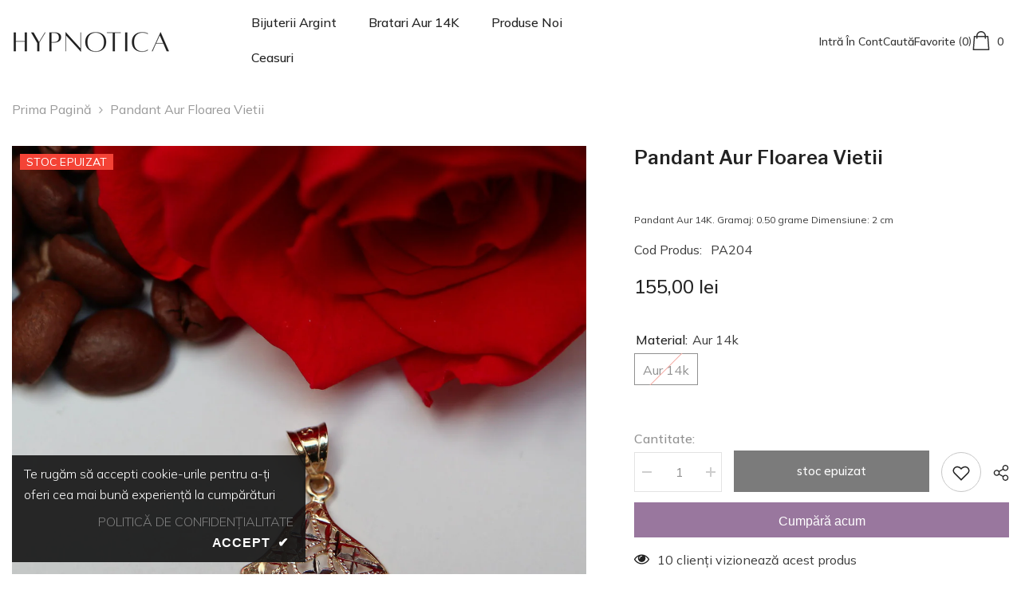

--- FILE ---
content_type: text/html; charset=utf-8
request_url: https://hypnotica.ro/products/pandant-aur-floarea-vietii-1538?variant=44058452918574&section_id=template--19524146987344__main
body_size: 12131
content:
<div id="shopify-section-template--19524146987344__main" class="shopify-section"><link href="//hypnotica.ro/cdn/shop/t/5/assets/component-product.css?v=37595608579944501991692994113" rel="stylesheet" type="text/css" media="all" />
<link href="//hypnotica.ro/cdn/shop/t/5/assets/component-review.css?v=100129706126506303331692994114" rel="stylesheet" type="text/css" media="all" />
<link href="//hypnotica.ro/cdn/shop/t/5/assets/component-price.css?v=139205013722916111901692994113" rel="stylesheet" type="text/css" media="all" />
<link href="//hypnotica.ro/cdn/shop/t/5/assets/component-badge.css?v=20633729062276667811692994111" rel="stylesheet" type="text/css" media="all" />
<link href="//hypnotica.ro/cdn/shop/t/5/assets/component-rte.css?v=74468535300400368301692994114" rel="stylesheet" type="text/css" media="all" />
<link href="//hypnotica.ro/cdn/shop/t/5/assets/component-share.css?v=38383599121620234941692994114" rel="stylesheet" type="text/css" media="all" />
<link href="//hypnotica.ro/cdn/shop/t/5/assets/component-tab.css?v=57604492746316682781692994114" rel="stylesheet" type="text/css" media="all" />
<link href="//hypnotica.ro/cdn/shop/t/5/assets/component-product-form.css?v=140087122189431595481692994113" rel="stylesheet" type="text/css" media="all" />
<link href="//hypnotica.ro/cdn/shop/t/5/assets/component-grid.css?v=14116691739327510611692994112" rel="stylesheet" type="text/css" media="all" />




    <style type="text/css">
    #ProductSection-template--19524146987344__main .productView-thumbnail .productView-thumbnail-link:after{
        padding-bottom: 148%;
    }

    #ProductSection-template--19524146987344__main .cursor-wrapper .counter {
        color: #191919;
    }

    #ProductSection-template--19524146987344__main .cursor-wrapper .counter #count-image:before {
        background-color: #191919;
    }

    #ProductSection-template--19524146987344__main .custom-cursor__inner .arrow:before,
    #ProductSection-template--19524146987344__main .custom-cursor__inner .arrow:after {
        background-color: #000000;
    }

    #ProductSection-template--19524146987344__main .tabs-contents .toggleLink,
    #ProductSection-template--19524146987344__main .tabs .tab .tab-title {
        font-size: 18px;
        font-weight: 600;
        text-transform: none;
        padding-top: 15px;
        padding-bottom: 15px;
    }

    

    

    @media (max-width: 550px) {
        #ProductSection-template--19524146987344__main .tabs-contents .toggleLink,
        #ProductSection-template--19524146987344__main .tabs .tab .tab-title {
            font-size: 16px;
        }
    }

    @media (max-width: 767px) {
        #ProductSection-template--19524146987344__main {
            padding-top: 0px;
            padding-bottom: 0px;
        }
    }

    @media (min-width: 1025px) {
        
    }

    @media (min-width: 768px) and (max-width: 1199px) {
        #ProductSection-template--19524146987344__main {
            padding-top: 0px;
            padding-bottom: 0px;
        }
    }

    @media (min-width: 1200px) {
        #ProductSection-template--19524146987344__main {
            padding-top: 0px;
            padding-bottom: 0px;
        }
    }
</style>
<script>
    window.product_inven_array_7995188445486 = {
        
            '44058452918574': '0',
        
    };

    window.selling_array_7995188445486 = {
        
            '44058452918574': 'deny',
        
    };

    window.subtotal = {
        show: false,
        style: 1,
        text: `Finalizare - [value]`
    };
  
    window.variant_image_group = true;
  
</script><link rel="stylesheet" href="//hypnotica.ro/cdn/shop/t/5/assets/component-fancybox.css?v=162524859697928915511692994112" media="print" onload="this.media='all'">
    <noscript><link href="//hypnotica.ro/cdn/shop/t/5/assets/component-fancybox.css?v=162524859697928915511692994112" rel="stylesheet" type="text/css" media="all" /></noscript><div class="product-details product-default" data-section-id="template--19524146987344__main" data-section-type="product" id="ProductSection-template--19524146987344__main" data-has-combo="false" data-image-opo>
    
<div class="productView-moreItem moreItem-breadcrumb "
            style="--spacing-top: 10px;
            --spacing-bottom: 20px;
            --spacing-top-mb: 0px;
            --spacing-bottom-mb: 0px;
            --breadcrumb-bg:rgba(0,0,0,0);
            --breadcrumb-mb-bg: #f6f6f6;
            "
        >
            
                <div class="breadcrumb-bg">
            
                <div class="container">
                    

<link href="//hypnotica.ro/cdn/shop/t/5/assets/component-breadcrumb.css?v=27908482502108923081692994111" rel="stylesheet" type="text/css" media="all" /><breadcrumb-component class="breadcrumb-container style--line_clamp_1">
        <nav class="breadcrumb breadcrumb-left" role="navigation" aria-label="breadcrumbs">
        <a class="link home-link" href="/">Prima Pagină</a><span class="separate" aria-hidden="true"><svg xmlns="http://www.w3.org/2000/svg" viewBox="0 0 24 24"><path d="M 7.75 1.34375 L 6.25 2.65625 L 14.65625 12 L 6.25 21.34375 L 7.75 22.65625 L 16.75 12.65625 L 17.34375 12 L 16.75 11.34375 Z"></path></svg></span>
                <span>Pandant Aur Floarea Vietii</span><span class="observe-element" style="width: 1px; height: 1px; background: transparent; display: inline-block; flex-shrink: 0;"></span>
        </nav>
    </breadcrumb-component>
    <script type="text/javascript">
        if (typeof breadcrumbComponentDeclare == 'undefiend') {
            class BreadcrumbComponent extends HTMLElement {
                constructor() {
                    super();
                }

                connectedCallback() {
                    this.firstLink = this.querySelector('.link.home-link')
                    this.lastLink = this.querySelector('.observe-element')
                    this.classList.add('initialized');
                    this.initObservers();
                }

                static createHandler(position = 'first', breadcrumb = null) {
                    const handler = (entries, observer) => {
                        entries.forEach(entry => {
                            if (breadcrumb == null) return observer.disconnect();
                            if (entry.isIntersecting ) {
                                breadcrumb.classList.add(`disable-${position}`);
                            } else {
                                breadcrumb.classList.remove(`disable-${position}`);
                            }
                        })
                    }
                    return handler;
                }

                initObservers() {
                    const scrollToFirstHandler = BreadcrumbComponent.createHandler('first', this);
                    const scrollToLastHandler = BreadcrumbComponent.createHandler('last', this);
                    
                    this.scrollToFirstObserver = new IntersectionObserver(scrollToFirstHandler, { threshold: 1 });
                    this.scrollToLastObserver = new IntersectionObserver(scrollToLastHandler, { threshold: 0.6 });

                    this.scrollToFirstObserver.observe(this.firstLink);
                    this.scrollToLastObserver.observe(this.lastLink);
                }
            }   

            window.addEventListener('load', () => {
                customElements.define('breadcrumb-component', BreadcrumbComponent);
            })

            var breadcrumbComponentDeclare = BreadcrumbComponent;
        }
    </script>
                </div>
            
                </div>
            
        </div>
    
    <div class="container productView-container">
        <div class="productView halo-productView layout-3 positionMainImage--left productView-sticky" data-product-handle="pandant-aur-floarea-vietii-1538"><div class="productView-top">
                    <div class="halo-productView-left productView-images clearfix" data-image-gallery><div class="cursor-wrapper handleMouseLeave">
                                <div class="custom-cursor custom-cursor__outer">
                                    <div class="custom-cursor custom-cursor__inner">
                                        <span class="arrow arrow-bar fadeIn"></span>
                                    </div>
                                </div>
                            </div><div class="productView-images-wrapper" data-video-popup>
                            <div class="productView-image-wrapper"><div class="productView-badge badge-left halo-productBadges halo-productBadges--left date-101165484 date1-1170" data-new-badge-number="100"><span class="badge sold-out-badge" aria-hidden="true">
                Stoc Epuizat
            </span></div>
<div class="productView-nav style-1 image-fit-unset" 
                                    data-image-gallery-main
                                    data-arrows-desk="false"
                                    data-arrows-mobi="true"
                                    data-counter-mobi="true"
                                    data-media-count="1"
                                ><div class="productView-image productView-image-portrait filter-pandant-aur-floarea-vietii fit-unset" data-index="1">
                                                    <div class="productView-img-container product-single__media" data-media-id="32201363161390"
                                                        
                                                    >
                                                        <div 
                                                            class="media" 
                                                             
                                                             data-fancybox="images" href="//hypnotica.ro/cdn/shop/products/pandant-aur-floarea-vietii_3702_dc923379-407b-4c14-9f93-fc67be0fbaa5.jpg?v=1668586867" 
                                                        >
                                                            <img id="product-featured-image-32201363161390"
                                                                srcset="//hypnotica.ro/cdn/shop/products/pandant-aur-floarea-vietii_3702_dc923379-407b-4c14-9f93-fc67be0fbaa5.jpg?v=1668586867"
                                                                src="//hypnotica.ro/cdn/shop/products/pandant-aur-floarea-vietii_3702_dc923379-407b-4c14-9f93-fc67be0fbaa5.jpg?v=1668586867"
                                                                alt=""
                                                                sizes="(min-width: 2000px) 1500px, (min-width: 1200px) 1200px, (min-width: 768px) calc((100vw - 30px) / 2), calc(100vw - 20px)"
width="1211"
height="1280"
                                                                data-sizes="auto"
                                                                data-main-image
                                                                data-index="1"
                                                                data-cursor-image
                                                                
                                                            /></div>
                                                    </div>
                                                </div></div><div class="productView-videoPopup"></div><div class="productView-iconZoom">
                                        <svg  class="icon icon-zoom-1" xmlns="http://www.w3.org/2000/svg" aria-hidden="true" focusable="false" role="presentation" viewBox="0 0 448 512"><path d="M416 176V86.63L246.6 256L416 425.4V336c0-8.844 7.156-16 16-16s16 7.156 16 16v128c0 8.844-7.156 16-16 16h-128c-8.844 0-16-7.156-16-16s7.156-16 16-16h89.38L224 278.6L54.63 448H144C152.8 448 160 455.2 160 464S152.8 480 144 480h-128C7.156 480 0 472.8 0 464v-128C0 327.2 7.156 320 16 320S32 327.2 32 336v89.38L201.4 256L32 86.63V176C32 184.8 24.84 192 16 192S0 184.8 0 176v-128C0 39.16 7.156 32 16 32h128C152.8 32 160 39.16 160 48S152.8 64 144 64H54.63L224 233.4L393.4 64H304C295.2 64 288 56.84 288 48S295.2 32 304 32h128C440.8 32 448 39.16 448 48v128C448 184.8 440.8 192 432 192S416 184.8 416 176z"></path></svg>
                                    </div></div><div class="productView-thumbnail-wrapper">
                                    <div class="productView-for clearfix" data-max-thumbnail-to-show="4"><div class="productView-thumbnail filter-pandant-aur-floarea-vietii" data-media-id="template--19524146987344__main-32201363161390">
                                                        <div class="productView-thumbnail-link" data-image="//hypnotica.ro/cdn/shop/products/pandant-aur-floarea-vietii_3702_dc923379-407b-4c14-9f93-fc67be0fbaa5_large.jpg?v=1668586867">
                                                            <img srcset="//hypnotica.ro/cdn/shop/products/pandant-aur-floarea-vietii_3702_dc923379-407b-4c14-9f93-fc67be0fbaa5_medium.jpg?v=1668586867" src="//hypnotica.ro/cdn/shop/products/pandant-aur-floarea-vietii_3702_dc923379-407b-4c14-9f93-fc67be0fbaa5_medium.jpg?v=1668586867" alt="Pandant Aur Floarea Vietii"  /></div>
                                                    </div></div>
                                </div></div>
                    </div>
                    <div class="halo-productView-right productView-details clearfix">
                        <div class="productView-product clearfix"><div class="productView-moreItem"
                                            style="--spacing-top: 0px;
                                            --spacing-bottom: 10px"
                                        >
                                            <h1 class="productView-title" style="--color-title: #232323;--fontsize-text: 24px;--fontsize-mb-text: 20px;"><span>Pandant Aur Floarea Vietii</span></h1>
                                        </div><div class="productView-moreItem"
                                                style="--spacing-top: 0px;
                                                --spacing-bottom: 14px;
                                                --color-text-sold-in: #561d5e"
                                            >
                                                <div class="productView-meta clearfix"><div class="productView-rating halo-productReview">
    <span class="shopify-product-reviews-badge" data-id="7995188445486"></span>
</div>
<div class="productView-soldProduct soldout" data-sold-out-product data-item="3,5,6,7,8,10,12,15" data-hours="10,15,16,17,18,20,25,35" style="display: none;">
    <svg class="icon icon-fire-2" viewBox="0 0 384 512"><path d="M216 23.858c0-23.802-30.653-32.765-44.149-13.038C48 191.851 224 200 224 288c0 35.629-29.114 64.458-64.85 63.994C123.98 351.538 96 322.22 96 287.046v-85.51c0-21.703-26.471-32.225-41.432-16.504C27.801 213.158 0 261.332 0 320c0 105.869 86.131 192 192 192s192-86.131 192-192c0-170.29-168-193.003-168-296.142z"></path></svg>
    <span class="text">
        <span data-sold-out-number>2</span>
        vândute în ultimele
        <span data-sold-out-hours>8</span>
        ore
    </span>
</div>
</div>
                                            </div><div class="productView-moreItem"
                                            style="--spacing-top: 0px;
                                            --spacing-bottom: 12px"
                                        >
                                            <div class="productView-desc halo-text-format" 
        style="--color-text: #3c3c3c;
        --fontsize-text: 12px"
    >
         Pandant Aur 14K.  Gramaj: 0.50 grame Dimensiune: 2 cm
    </div>
                                        </div><div class="productView-moreItem"
                                                style="--spacing-top: 0px;
                                                --spacing-bottom: 18px"
                                            >
                                                <div class="productView-info" style="--color-border: #e6e6e6"><div class="productView-info-item" data-sku >
            <span class="productView-info-name">
                Cod Produs:
            </span>
            <span class="productView-info-value">PA204</span>
        </div></div>
                                            </div>
                                        <div class="productView-moreItem"
                                            style="--spacing-top: 0px;
                                            --spacing-bottom: 17px;
                                            --fontsize-text: 24px"
                                        >
                                            
                                                <div class="productView-price no-js-hidden clearfix" id="product-price-7995188445486"><div class="price price--medium price--sold-out ">
    <dl><div class="price__regular"><dd class="price__last"><span class="price-item price-item--regular">155,00 lei</span></dd>
        </div>
        <div class="price__sale"><dd class="price__compare"><s class="price-item price-item--regular"></s></dd><dd class="price__last"><span class="price-item price-item--sale">155,00 lei</span></dd></div>
        <small class="unit-price caption hidden">
            <dt class="visually-hidden">Preț unitar</dt>
            <dd class="price__last"><span></span><span aria-hidden="true">/</span><span class="visually-hidden">&nbsp;pe&nbsp;</span><span></span></dd>
        </small>
    </dl>
</div>
</div>
                                            
                                        </div>
                                            <div class="productView-moreItem"
    style="--spacing-top: 0px;
    --spacing-bottom: 8px"
>
    <div class="productView-hotStock style-2 is-hide" data-hot-stock="20" data-current-inventory="0"><span class="hotStock-text">
                Grăbește-te! Doar 0 rămas(e) în stoc
            </span>
            <div class="hotStock-progress">
                <span class="hotStock-progress-item"></span>
            </div></div>
</div>

                                        

                                            <div class="productView-moreItem"
                                                style="--spacing-top: 0px;
                                                --spacing-bottom: 0px"
                                            >
                                                <div class="productView-options" style="--color-border: #e6e6e6"><div class="productView-variants halo-productOptions" id="product-option-7995188445486"  data-type="button"><variant-radios class="no-js-hidden product-option has-default" data-product="7995188445486" data-section="template--19524146987344__main" data-url="/products/pandant-aur-floarea-vietii-1538"><fieldset class="js product-form__input clearfix" data-product-attribute="set-rectangle" data-option-index="0">
                            <legend class="form__label">
                                Material:
                                <span data-header-option>
                                    Aur 14k
                                </span>
                            </legend><input class="product-form__radio" type="radio" id="option-7995188445486-Material-0"
                                        name="Material"
                                        value="Aur 14k"
                                        checked
                                        
                                        data-variant-id="44058452918574"
                                    ><label class="product-form__label soldout" for="option-7995188445486-Material-0" data-variant-id="44058452918574">
                                            <span class="text">Aur 14k</span>
                                        </label></fieldset><script type="application/json">
                        [{"id":44058452918574,"title":"Aur 14k","option1":"Aur 14k","option2":null,"option3":null,"sku":"PA204","requires_shipping":true,"taxable":true,"featured_image":null,"available":false,"name":"Pandant Aur Floarea Vietii - Aur 14k","public_title":"Aur 14k","options":["Aur 14k"],"price":15500,"weight":0,"compare_at_price":null,"inventory_management":"shopify","barcode":null,"requires_selling_plan":false,"selling_plan_allocations":[]}]
                    </script>
                </variant-radios></div>
        <noscript>
            <div class="product-form__input">
                <label class="form__label" for="Variants-template--19524146987344__main">
                    Variante de produs
                </label>
                <div class="select">
                <select name="id" id="Variants-template--19524146987344__main" class="select__select" form="product-form"><option
                            selected="selected"
                            disabled
                            value="44058452918574"
                        >
                            Aur 14k
 - Stoc Epuizat
                            - 155,00 lei
                        </option></select>
            </div>
          </div>
        </noscript></div>
                                            </div>
                                        
<div class="productView-moreItem"
                                            style="--spacing-top: 0px;
                                            --spacing-bottom: 12px"
                                        >
                                            
                                        </div>


                                            <div class="productView-moreItem"
                                                style="--spacing-top: 0px;
                                                --spacing-bottom: 22px"
                                            >
                                                <div class="productView-perks"></div>
                                            </div>
                                        

                                            <div class="productView-moreItem"
                                                style="--spacing-top: 0px;
                                                --spacing-bottom: 15px"
                                            >
                                                <div class="productView-buttons"><form method="post" action="/cart/add" id="product-form-installment-7995188445486" accept-charset="UTF-8" class="installment caption-large" enctype="multipart/form-data"><input type="hidden" name="form_type" value="product" /><input type="hidden" name="utf8" value="✓" /><input type="hidden" name="id" value="44058452918574">
        
<input type="hidden" name="product-id" value="7995188445486" /><input type="hidden" name="section-id" value="template--19524146987344__main" /></form><product-form class="productView-form product-form"><form method="post" action="/cart/add" id="product-form-7995188445486" accept-charset="UTF-8" class="form" enctype="multipart/form-data" novalidate="novalidate" data-type="add-to-cart-form"><input type="hidden" name="form_type" value="product" /><input type="hidden" name="utf8" value="✓" /><div class="productView-group"><div class="pvGroup-row"><quantity-input class="productView-quantity quantity__group quantity__group--1 quantity__style--1 clearfix">
	    <label class="form-label quantity__label" for="quantity-7995188445486">
	        Cantitate:
	    </label>
	    <div class="quantity__container">
		    <button type="button" name="minus" class="minus btn-quantity">
		    	<span class="visually-hidden">Reduceți cantitatea pentru Pandant Aur Floarea Vietii</span>
		    </button>
		    <input class="form-input quantity__input" type="number" name="quantity" min="1" value="1" inputmode="numeric" pattern="[0-9]*" id="quantity-7995188445486" data-product="7995188445486" data-price="15500">
		    <button type="button" name="plus" class="plus btn-quantity">
		    	<span class="visually-hidden">Creșteți cantitatea pentru Pandant Aur Floarea Vietii</span>
		    </button>
	    </div>
	</quantity-input>
<div class="productView-groupTop">
                        <div class="productView-action" style="--atc-color: #ffffff;--atc-bg-color: #232323;--atc-border-color: #232323;--atc-color-hover: #232323;--atc-bg-color-hover: #ffffff;--atc-border-color-hover: #232323">
                            <input type="hidden" name="id" value="44058452918574">
                            <div class="product-form__buttons"><button type="submit" name="add" data-btn-addToCart class="product-form__submit button" id="product-add-to-cart" disabled>Stoc Epuizat</button></div>
                        </div><div class="productView-wishlist clearfix">
                                <a data-wishlist href="#" data-wishlist-handle="pandant-aur-floarea-vietii-1538" data-product-id="7995188445486"><span class="visually-hidden">Adaugă la lista de dorințe</span><svg xmlns="http://www.w3.org/2000/svg" viewBox="0 0 32 32" aria-hidden="true" focusable="false" role="presentation" class="icon icon-wishlist"><path d="M 9.5 5 C 5.363281 5 2 8.402344 2 12.5 C 2 13.929688 2.648438 15.167969 3.25 16.0625 C 3.851563 16.957031 4.46875 17.53125 4.46875 17.53125 L 15.28125 28.375 L 16 29.09375 L 16.71875 28.375 L 27.53125 17.53125 C 27.53125 17.53125 30 15.355469 30 12.5 C 30 8.402344 26.636719 5 22.5 5 C 19.066406 5 16.855469 7.066406 16 7.9375 C 15.144531 7.066406 12.933594 5 9.5 5 Z M 9.5 7 C 12.488281 7 15.25 9.90625 15.25 9.90625 L 16 10.75 L 16.75 9.90625 C 16.75 9.90625 19.511719 7 22.5 7 C 25.542969 7 28 9.496094 28 12.5 C 28 14.042969 26.125 16.125 26.125 16.125 L 16 26.25 L 5.875 16.125 C 5.875 16.125 5.390625 15.660156 4.90625 14.9375 C 4.421875 14.214844 4 13.273438 4 12.5 C 4 9.496094 6.457031 7 9.5 7 Z"/></svg></a>
                            </div><share-button class="share-button halo-socialShare productView-share style-2"><div class="share-content">
            <button class="share-button__button button"><svg class="icon" viewBox="0 0 227.216 227.216"><path d="M175.897,141.476c-13.249,0-25.11,6.044-32.98,15.518l-51.194-29.066c1.592-4.48,2.467-9.297,2.467-14.317c0-5.019-0.875-9.836-2.467-14.316l51.19-29.073c7.869,9.477,19.732,15.523,32.982,15.523c23.634,0,42.862-19.235,42.862-42.879C218.759,19.229,199.531,0,175.897,0C152.26,0,133.03,19.229,133.03,42.865c0,5.02,0.874,9.838,2.467,14.319L84.304,86.258c-7.869-9.472-19.729-15.514-32.975-15.514c-23.64,0-42.873,19.229-42.873,42.866c0,23.636,19.233,42.865,42.873,42.865c13.246,0,25.105-6.042,32.974-15.513l51.194,29.067c-1.593,4.481-2.468,9.3-2.468,14.321c0,23.636,19.23,42.865,42.867,42.865c23.634,0,42.862-19.23,42.862-42.865C218.759,160.71,199.531,141.476,175.897,141.476z M175.897,15c15.363,0,27.862,12.5,27.862,27.865c0,15.373-12.499,27.879-27.862,27.879c-15.366,0-27.867-12.506-27.867-27.879C148.03,27.5,160.531,15,175.897,15z M51.33,141.476c-15.369,0-27.873-12.501-27.873-27.865c0-15.366,12.504-27.866,27.873-27.866c15.363,0,27.861,12.5,27.861,27.866C79.191,128.975,66.692,141.476,51.33,141.476z M175.897,212.216c-15.366,0-27.867-12.501-27.867-27.865c0-15.37,12.501-27.875,27.867-27.875c15.363,0,27.862,12.505,27.862,27.875C203.759,199.715,191.26,212.216,175.897,212.216z"></path></svg> <span>Acțiune</span></button>
            <div class="share-button__fallback">
                <div class="share-header">
                    <h2 class="share-title"><span>Acțiune</span></h2>
                    <button type="button" class="share-button__close" aria-label="Închide"><svg xmlns="http://www.w3.org/2000/svg" viewBox="0 0 48 48" ><path d="M 38.982422 6.9707031 A 2.0002 2.0002 0 0 0 37.585938 7.5859375 L 24 21.171875 L 10.414062 7.5859375 A 2.0002 2.0002 0 0 0 8.9785156 6.9804688 A 2.0002 2.0002 0 0 0 7.5859375 10.414062 L 21.171875 24 L 7.5859375 37.585938 A 2.0002 2.0002 0 1 0 10.414062 40.414062 L 24 26.828125 L 37.585938 40.414062 A 2.0002 2.0002 0 1 0 40.414062 37.585938 L 26.828125 24 L 40.414062 10.414062 A 2.0002 2.0002 0 0 0 38.982422 6.9707031 z"/></svg><span>Închide</span></button>
                </div>
                <div class="wrapper-content">
                    <label class="form-label">Copiază legătură</label>
                    <div class="share-group">
                        <div class="form-field">
                            <input type="text" class="field__input" id="url" value="https://hypnotica.ro/products/pandant-aur-floarea-vietii-1538" placeholder="Legătură" data-url="https://hypnotica.ro/products/pandant-aur-floarea-vietii-1538" onclick="this.select();" readonly>
                            <label class="field__label hiddenLabels" for="url">Legătură</label>
                        </div>
                        <button class="button button--primary button-copy"><svg class="icon icon-clipboard" width="11" height="13" fill="none" xmlns="http://www.w3.org/2000/svg" aria-hidden="true" focusable="false"><path fill-rule="evenodd" clip-rule="evenodd" d="M2 1a1 1 0 011-1h7a1 1 0 011 1v9a1 1 0 01-1 1V1H2zM1 2a1 1 0 00-1 1v9a1 1 0 001 1h7a1 1 0 001-1V3a1 1 0 00-1-1H1zm0 10V3h7v9H1z" fill="currentColor"/></svg>
 Copiază legătură</button>
                    </div>
                    <span id="ShareMessage-7995188445486" class="share-button__message hidden" role="status" aria-hidden="true">Link copiat în clipboard!</span><div class="share_toolbox clearfix"><label class="form-label">Acțiune</label> <ul class="social-share"><li class="social-share__item"><a class="facebook" href="https://www.facebook.com/sharer/sharer.php?u=https://hypnotica.ro/products/pandant-aur-floarea-vietii-1538" title='Facebook' data-no-instant rel="noopener noreferrer nofollow" target="_blank"><svg aria-hidden="true" focusable="false" role="presentation" xmlns="http://www.w3.org/2000/svg" viewBox="0 0 320 512" class="icon icon-facebook"><path d="M279.14 288l14.22-92.66h-88.91v-60.13c0-25.35 12.42-50.06 52.24-50.06h40.42V6.26S260.43 0 225.36 0c-73.22 0-121.08 44.38-121.08 124.72v70.62H22.89V288h81.39v224h100.17V288z"></path></svg></a></li></ul></div></div>
            </div>
        </div></share-button><script src="//hypnotica.ro/cdn/shop/t/5/assets/share.js?v=102144821873164167451692994116" defer="defer"></script>
</div>
                </div><div class="productView-groupBottom"><div class="productView-groupItem">
                            <div class="productView-payment"  id="product-checkout-7995188445486" style="--bin-color: #232323;--bin-bg-color: #ffffff;--bin-border-color: #acacac;--bin-color-hover: #ffffff;--bin-bg-color-hover: #232323;--bin-border-color-hover: #232323"> 
                                <div data-shopify="payment-button" class="shopify-payment-button"> <shopify-accelerated-checkout recommended="null" fallback="{&quot;supports_subs&quot;:true,&quot;supports_def_opts&quot;:true,&quot;name&quot;:&quot;buy_it_now&quot;,&quot;wallet_params&quot;:{}}" access-token="a64c16e1febeec66f711afc54f4614cb" buyer-country="RO" buyer-locale="ro-RO" buyer-currency="RON" variant-params="[{&quot;id&quot;:44058452918574,&quot;requiresShipping&quot;:true}]" shop-id="67182756142" enabled-flags="[&quot;ae0f5bf6&quot;]" disabled > <div class="shopify-payment-button__button" role="button" disabled aria-hidden="true" style="background-color: transparent; border: none"> <div class="shopify-payment-button__skeleton">&nbsp;</div> </div> </shopify-accelerated-checkout> <small id="shopify-buyer-consent" class="hidden" aria-hidden="true" data-consent-type="subscription"> Acest articol reprezintă o achiziție recurentă sau amânată. Continuând, îmi exprim acordul cu <span id="shopify-subscription-policy-button">politica de anulare</span> și vă autorizez să debitați automat metoda mea de plată la prețurile, frecvențele și datele precizate, până când comanda mea este onorată sau o anulez, dacă acest lucru este permis. </small> </div>
                            </div>
                        </div>
                    </div></div><input type="hidden" name="product-id" value="7995188445486" /><input type="hidden" name="section-id" value="template--19524146987344__main" /></form></product-form></div>
                                            </div>
                                        
<div class="productView-moreItem"
                                            style="--spacing-top: 0px;
                                            --spacing-bottom: 22px"
                                        >
                                            <div class="productView-ViewingProduct" data-customer-view="23, 10, 59, 11, 14, 15, 13, 16, 5, 8, 9, 12, 46, 10, , 18" data-customer-view-time="5">
    <svg class="icon" id="icon-eye" viewBox="0 0 511.626 511.626"><g><path d="M505.918,236.117c-26.651-43.587-62.485-78.609-107.497-105.065c-45.015-26.457-92.549-39.687-142.608-39.687 c-50.059,0-97.595,13.225-142.61,39.687C68.187,157.508,32.355,192.53,5.708,236.117C1.903,242.778,0,249.345,0,255.818 c0,6.473,1.903,13.04,5.708,19.699c26.647,43.589,62.479,78.614,107.495,105.064c45.015,26.46,92.551,39.68,142.61,39.68 c50.06,0,97.594-13.176,142.608-39.536c45.012-26.361,80.852-61.432,107.497-105.208c3.806-6.659,5.708-13.223,5.708-19.699 C511.626,249.345,509.724,242.778,505.918,236.117z M194.568,158.03c17.034-17.034,37.447-25.554,61.242-25.554 c3.805,0,7.043,1.336,9.709,3.999c2.662,2.664,4,5.901,4,9.707c0,3.809-1.338,7.044-3.994,9.704 c-2.662,2.667-5.902,3.999-9.708,3.999c-16.368,0-30.362,5.808-41.971,17.416c-11.613,11.615-17.416,25.603-17.416,41.971 c0,3.811-1.336,7.044-3.999,9.71c-2.667,2.668-5.901,3.999-9.707,3.999c-3.809,0-7.044-1.334-9.71-3.999 c-2.667-2.666-3.999-5.903-3.999-9.71C169.015,195.482,177.535,175.065,194.568,158.03z M379.867,349.04 c-38.164,23.12-79.514,34.687-124.054,34.687c-44.539,0-85.889-11.56-124.051-34.687s-69.901-54.2-95.215-93.222 c28.931-44.921,65.19-78.518,108.777-100.783c-11.61,19.792-17.417,41.207-17.417,64.236c0,35.216,12.517,65.329,37.544,90.362 s55.151,37.544,90.362,37.544c35.214,0,65.329-12.518,90.362-37.544s37.545-55.146,37.545-90.362 c0-23.029-5.808-44.447-17.419-64.236c43.585,22.265,79.846,55.865,108.776,100.783C449.767,294.84,418.031,325.913,379.867,349.04 z" /> </g></svg>
    <span class="text">10 clienți vizionează acest produs</span>
</div>
                                        </div><div class="productView-moreItem"
                                            style="--spacing-top: 0px;
                                            --spacing-bottom: 27px"
                                        ><div class="productView-pickUp">
    <link href="//hypnotica.ro/cdn/shop/t/5/assets/component-pickup-availability.css?v=137979704718754141591692994113" rel="stylesheet" type="text/css" media="all" /><pickup-availability class="product__pickup-availabilities no-js-hidden"
        
        data-base-url="https://hypnotica.ro/"
        data-variant-id="44058452918574"
        data-has-only-default-variant="false"
    >
        <template>
            <pickup-availability-preview class="pickup-availability-preview">
                <svg fill="none" aria-hidden="true" focusable="false" role="presentation" class="icon icon-unavailable" fill="none" viewBox="0 0 20 20"><path d="M13.94 3.94L10 7.878l-3.94-3.94A1.499 1.499 0 103.94 6.06L7.88 10l-3.94 3.94a1.499 1.499 0 102.12 2.12L10 12.12l3.94 3.94a1.497 1.497 0 002.12 0 1.499 1.499 0 000-2.12L12.122 10l3.94-3.94a1.499 1.499 0 10-2.121-2.12z"/></svg>

                <div class="pickup-availability-info">
                    <p class="caption-large">
                        Nu s-a putut încărca disponibilitatea ridicării
                    </p>
                    <button class="pickup-availability-button button button--primary">
                        Actualizează
                    </button>
                </div>
            </pickup-availability-preview>
        </template>
    </pickup-availability>
</div>
<script src="//hypnotica.ro/cdn/shop/t/5/assets/pickup-availability.js?v=47691853550435826281692994115" defer="defer"></script>
</div><div class="productView-moreItem"
                                                style="--spacing-top: 0px;
                                                --spacing-bottom: 0px"
                                            >
                                                <div class="productView-securityImage"><ul class="list-unstyled clearfix"></ul></div>
                                            </div><div class="productView-moreItem"
                                            style="--spacing-top: 0px;
                                            --spacing-bottom: 12px;"
                                        >
                                            <div class="product-customInformation text-left" data-custom-information><div class="product-customInformation__icon">
            <svg aria-hidden="true" focusable="false" data-prefix="fal" data-icon="shipping-fast" role="img" xmlns="http://www.w3.org/2000/svg" viewbox="0 0 640 512"><path fill="currentColor" d="M280 192c4.4 0 8-3.6 8-8v-16c0-4.4-3.6-8-8-8H40c-4.4 0-8 3.6-8 8v16c0 4.4 3.6 8 8 8h240zm352 192h-24V275.9c0-16.8-6.8-33.3-18.8-45.2l-83.9-83.9c-11.8-12-28.3-18.8-45.2-18.8H416V78.6c0-25.7-22.2-46.6-49.4-46.6H113.4C86.2 32 64 52.9 64 78.6V96H8c-4.4 0-8 3.6-8 8v16c0 4.4 3.6 8 8 8h240c4.4 0 8-3.6 8-8v-16c0-4.4-3.6-8-8-8H96V78.6c0-8.1 7.8-14.6 17.4-14.6h253.2c9.6 0 17.4 6.5 17.4 14.6V384H207.6C193 364.7 170 352 144 352c-18.1 0-34.6 6.2-48 16.4V288H64v144c0 44.2 35.8 80 80 80s80-35.8 80-80c0-5.5-.6-10.8-1.6-16h195.2c-1.1 5.2-1.6 10.5-1.6 16 0 44.2 35.8 80 80 80s80-35.8 80-80c0-5.5-.6-10.8-1.6-16H632c4.4 0 8-3.6 8-8v-16c0-4.4-3.6-8-8-8zm-488 96c-26.5 0-48-21.5-48-48s21.5-48 48-48 48 21.5 48 48-21.5 48-48 48zm272-320h44.1c8.4 0 16.7 3.4 22.6 9.4l83.9 83.9c.8.8 1.1 1.9 1.8 2.8H416V160zm80 320c-26.5 0-48-21.5-48-48s21.5-48 48-48 48 21.5 48 48-21.5 48-48 48zm80-96h-16.4C545 364.7 522 352 496 352s-49 12.7-63.6 32H416v-96h160v96zM256 248v-16c0-4.4-3.6-8-8-8H8c-4.4 0-8 3.6-8 8v16c0 4.4 3.6 8 8 8h240c4.4 0 8-3.6 8-8z"></path></svg>
        </div><div class="product-customInformation__content"><div class="product__text title"  
                    style="--fontsize-text:12px;
                    --color-title: #232323"
                >
                    <h2 class="title">Livrare Gratuită</h2><svg xmlns="http://www.w3.org/2000/svg" aria-hidden="true" focusable="false" role="presentation" class="icon icon-info" viewBox="0 0 1024 1024"><path fill="#c2c8ce" d="M512 0c281.6 0 512 230.4 512 512s-230.4 512-512 512S0 793.6 0 512 230.4 0 512 0zm0 716.8c-42.667 0-76.8 34.133-76.8 68.267s34.133 68.266 76.8 68.266 76.8-34.133 76.8-68.266S554.667 716.8 512 716.8zm17.067-529.067c-136.534 0-221.867 76.8-221.867 187.734h128c0-51.2 34.133-85.334 93.867-85.334 51.2 0 85.333 34.134 85.333 76.8-8.533 42.667-17.067 59.734-68.267 93.867l-17.066 8.533c-59.734 34.134-85.334 76.8-85.334 153.6v25.6H563.2v-25.6c0-42.666 17.067-68.266 76.8-102.4 68.267-34.133 93.867-85.333 93.867-153.6 17.066-110.933-68.267-179.2-204.8-179.2z"></path></svg></div><div class="product__text des"  
                    style="--fontsize-text:12px;
                    --color-des: #4d4d4d"
                >
                    <p>Te bucuri de Livrare Gratuită la toate comenzile de minim 200.00 Lei</p>
                </div></div><div class="product-customInformation__popup hidden">
            <div class="halo-text-format">
<p>Produsele comandate pe <strong>hypnotica.ro</strong> vor fi livrate, în limita stocului disponibil, în termen de <strong>24-48 ore de la confirmarea telefonică, prin curierat rapid</strong>. <br><br>
Tarifele de livrare pentru comenzile plasate pe HYPNOTICA.ro sunt: <br><br>

- <strong>Livrare Gratuită prin Curier Experss</strong> pentru orice comandă cu valoarea produselor de minim 200.00 Lei<br>
- <strong>Livrare prin Curier Experss - 15.00 Lei</strong> pentru orice comandă cu valoarea produselor de până la 199.99 Lei<br><br>
Mai multe informații despre Metodele de Livrare disponibile găsești pe pagina <strong>Metode de Livrare</strong>
</p>						</div>
        </div></div>
                                        </div><product-tab class="productView-tab layout-vertical" data-vertical="false" data-vertical-mobile="false"><div class="tabs-contents tabs-contents-vertical clearfix halo-text-format"><div class="tab-content" id="tab-descriere">
					<div class="toggle-title">
		                <a class="toggleLink show-mobile" data-collapsible href="#tab-descriere-mobile">
		                    <span class="text">
		                        Descriere
		                    </span>
		                    	
			                    <span class="icon-dropdown">
			                    	
			                    		<svg xmlns="http://www.w3.org/2000/svg" xmlns:xlink="http://www.w3.org/1999/xlink" viewBox="0 0 330 330"><path id="XMLID_225_" d="M325.607,79.393c-5.857-5.857-15.355-5.858-21.213,0.001l-139.39,139.393L25.607,79.393  c-5.857-5.857-15.355-5.858-21.213,0.001c-5.858,5.858-5.858,15.355,0,21.213l150.004,150c2.813,2.813,6.628,4.393,10.606,4.393  s7.794-1.581,10.606-4.394l149.996-150C331.465,94.749,331.465,85.251,325.607,79.393z"/></svg>
			                    	
			                    </span>	
		                    
		                </a>
		            </div>
		            <div class="toggle-content show-mobile" id="tab-descriere-mobile" product-description-tab data-product-description-7995188445486><div class="p_description"> <p>Pandant Aur 14K.</p> </div> <p class="">Gramaj: 0.50 grame</p> <p class="">Dimensiune: 2 cm</p></div></div><div class="tab-content" id="tab-livrare-amp-retur">
					<div class="toggle-title">
		                <a class="toggleLink" data-collapsible href="#tab-livrare-amp-retur-mobile">
		                    <span class="text">
		                        Livrare &amp; Retur
		                    </span>
		                    	
			                    <span class="icon-dropdown">
			                    	
			                    		<svg xmlns="http://www.w3.org/2000/svg" xmlns:xlink="http://www.w3.org/1999/xlink" viewBox="0 0 330 330"><path id="XMLID_225_" d="M325.607,79.393c-5.857-5.857-15.355-5.858-21.213,0.001l-139.39,139.393L25.607,79.393  c-5.857-5.857-15.355-5.858-21.213,0.001c-5.858,5.858-5.858,15.355,0,21.213l150.004,150c2.813,2.813,6.628,4.393,10.606,4.393  s7.794-1.581,10.606-4.394l149.996-150C331.465,94.749,331.465,85.251,325.607,79.393z"/></svg>
			                    	
			                    </span>	
		                    
		                </a>
		            </div>
		            <div class="toggle-content toggle-content--height" id="tab-livrare-amp-retur-mobile" style="--maximum-des-to-show: 300px"><h3>Livrarea și Returul produselor</h3><br><br>
<h4>Livrarea Produselor</h4><br>
<p>Produsele comandate pe <strong>hypnotica.ro</strong> vor fi livrate, în limita stocului disponibil, în termen de <strong>24-48 ore de la confirmarea telefonică, prin curierat rapid</strong>. <br><br>
Tarifele de livrare pentru comenzile plasate pe HYPNOTICA.ro sunt: <br><br>

- <strong>Livrare Gratuită prin Curier Experss</strong> pentru orice comandă cu valoarea produselor de minim 200.00 Lei<br>
- <strong>Livrare prin Curier Experss - 15.00 Lei</strong> pentru orice comandă cu valoarea produselor de până la 199.99 Lei</p>
<br><br>
								<div class="tab-showMore is-show" data-letter="622" data-des-max="300">
									<a class="button button--secondary" href="#tab-livrare-amp-retur-mobile" data-show-more-text="Citește mai mult" data-show-less-text="Citește mai puțin" data-show-more-toogle> 
										Citește mai mult
									</a>
								</div></div></div></div>
</product-tab>
<script src="//hypnotica.ro/cdn/shop/t/5/assets/tabs.js?v=157024700929789936411692994116" defer="defer"></script>
<script src="//hypnotica.ro/cdn/shop/t/5/assets/halo-faqs.js?v=148898715340272759011692994115" defer="defer"></script>
</div>
                    </div>
                </div>
<link href="//hypnotica.ro/cdn/shop/t/5/assets/component-sticky-add-to-cart.css?v=69113619301122587791692994114" rel="stylesheet" type="text/css" media="all" />
                    <sticky-add-to-cart class="productView-stickyCart style-1" data-sticky-add-to-cart>
    <div class="container">
        <a href="javascript:void(0)" class="sticky-product-close close" data-close-sticky-add-to-cart>
            <svg xmlns="http://www.w3.org/2000/svg" viewBox="0 0 48 48" ><path d="M 38.982422 6.9707031 A 2.0002 2.0002 0 0 0 37.585938 7.5859375 L 24 21.171875 L 10.414062 7.5859375 A 2.0002 2.0002 0 0 0 8.9785156 6.9804688 A 2.0002 2.0002 0 0 0 7.5859375 10.414062 L 21.171875 24 L 7.5859375 37.585938 A 2.0002 2.0002 0 1 0 10.414062 40.414062 L 24 26.828125 L 37.585938 40.414062 A 2.0002 2.0002 0 1 0 40.414062 37.585938 L 26.828125 24 L 40.414062 10.414062 A 2.0002 2.0002 0 0 0 38.982422 6.9707031 z"/></svg>
        </a>
        <div class="sticky-product-wrapper">
            <div class="sticky-product clearfix"><div class="sticky-left">
                    <div class="sticky-image" data-image-sticky-add-to-cart>
                        <img srcset="//hypnotica.ro/cdn/shop/products/pandant-aur-floarea-vietii_3702_dc923379-407b-4c14-9f93-fc67be0fbaa5_1200x.jpg?v=1668586867" src="//hypnotica.ro/cdn/shop/products/pandant-aur-floarea-vietii_3702_dc923379-407b-4c14-9f93-fc67be0fbaa5_1200x.jpg?v=1668586867" alt="Pandant Aur Floarea Vietii" sizes="1200px" loading="lazy">
                    </div>
                    
                        <div class="sticky-info"><h4 class="sticky-title">
                                Pandant Aur Floarea Vietii
                            </h4>
                            
                                
                                
                                <div class="sticky-price">
                                    
                                    <span class="money-subtotal">155,00 lei</span>
                                </div>
                            
                        </div>
                    
                </div>
                <div class="sticky-right sticky-content">
                    
<div class="sticky-actions"><form method="post" action="/cart/add" id="product-form-sticky-7995188445486" accept-charset="UTF-8" class="form" enctype="multipart/form-data" novalidate="novalidate" data-type="add-to-cart-form"><input type="hidden" name="form_type" value="product" /><input type="hidden" name="utf8" value="✓" />
                            <input type="hidden" name="id" value="44058452918574"><button
                                    type="submit"
                                    name="add"
                                    data-btn-addToCart
                                    class="product-form__submit button button--primary"
                                    id="product-sticky-add-to-cart"
                                    disabled
                                >
                                    Stoc Epuizat
                                </button><input type="hidden" name="product-id" value="7995188445486" /><input type="hidden" name="section-id" value="template--19524146987344__main" /></form>
                        
                            <div class="empty-add-cart-button-wrapper"><quantity-input class="productView-quantity quantity__group quantity__group--3 quantity__style--1 clearfix">
	    <label class="form-label quantity__label" for="quantity-7995188445486-3">
	        Cantitate:
	    </label>
	    <div class="quantity__container">
		    <button type="button" name="minus" class="minus btn-quantity">
		    	<span class="visually-hidden">Reduceți cantitatea pentru Pandant Aur Floarea Vietii</span>
		    </button>
		    <input class="form-input quantity__input" type="number" name="quantity" min="1" value="1" inputmode="numeric" pattern="[0-9]*" id="quantity-7995188445486-3" data-product="7995188445486" data-price="15500">
		    <button type="button" name="plus" class="plus btn-quantity">
		    	<span class="visually-hidden">Creșteți cantitatea pentru Pandant Aur Floarea Vietii</span>
		    </button>
	    </div>
	</quantity-input>
<button
                                        class="product-form__submit button button--primary"
                                        id="show-sticky-product">
                                            Adaugă în coș
                                    </button>
                            </div>
                        
                    </div><div class="sticky-wishlist clearfix">
                            <a data-wishlist href="#" data-wishlist-handle="pandant-aur-floarea-vietii-1538" data-product-id="7995188445486">
                                <span class="visually-hidden">
                                    Adaugă la lista de dorințe
                                </span>
                                <svg xmlns="http://www.w3.org/2000/svg" viewBox="0 0 32 32" aria-hidden="true" focusable="false" role="presentation" class="icon icon-wishlist"><path d="M 9.5 5 C 5.363281 5 2 8.402344 2 12.5 C 2 13.929688 2.648438 15.167969 3.25 16.0625 C 3.851563 16.957031 4.46875 17.53125 4.46875 17.53125 L 15.28125 28.375 L 16 29.09375 L 16.71875 28.375 L 27.53125 17.53125 C 27.53125 17.53125 30 15.355469 30 12.5 C 30 8.402344 26.636719 5 22.5 5 C 19.066406 5 16.855469 7.066406 16 7.9375 C 15.144531 7.066406 12.933594 5 9.5 5 Z M 9.5 7 C 12.488281 7 15.25 9.90625 15.25 9.90625 L 16 10.75 L 16.75 9.90625 C 16.75 9.90625 19.511719 7 22.5 7 C 25.542969 7 28 9.496094 28 12.5 C 28 14.042969 26.125 16.125 26.125 16.125 L 16 26.25 L 5.875 16.125 C 5.875 16.125 5.390625 15.660156 4.90625 14.9375 C 4.421875 14.214844 4 13.273438 4 12.5 C 4 9.496094 6.457031 7 9.5 7 Z"/></svg>
                            </a>
                        </div></div>
            </div>
        </div>
        <a href="javascript:void(0)" class="sticky-product-expand" data-expand-sticky-add-to-cart>
            <svg xmlns="http://www.w3.org/2000/svg" viewBox="0 0 32 32" class="icon icon-cart stroke-w-0" aria-hidden="true" focusable="false" role="presentation" xmlns="http://www.w3.org/2000/svg"><path d="M 16 3 C 13.253906 3 11 5.253906 11 8 L 11 9 L 6.0625 9 L 6 9.9375 L 5 27.9375 L 4.9375 29 L 27.0625 29 L 27 27.9375 L 26 9.9375 L 25.9375 9 L 21 9 L 21 8 C 21 5.253906 18.746094 3 16 3 Z M 16 5 C 17.65625 5 19 6.34375 19 8 L 19 9 L 13 9 L 13 8 C 13 6.34375 14.34375 5 16 5 Z M 7.9375 11 L 11 11 L 11 14 L 13 14 L 13 11 L 19 11 L 19 14 L 21 14 L 21 11 L 24.0625 11 L 24.9375 27 L 7.0625 27 Z"/></svg>
        </a>
    </div>
    
    
        <div class="no-js-hidden product-option has-default sticky-product-mobile" data-product="7995188445486" data-section="template--19524146987344__main" data-url="/products/pandant-aur-floarea-vietii-1538">
            <div class="sticky-product-mobile-header">
                <a href="javascript:void(0)" class="sticky-product-close close" data-close-sticky-mobile>
                    <svg xmlns="http://www.w3.org/2000/svg" version="1.0" viewBox="0 0 256.000000 256.000000" preserveAspectRatio="xMidYMid meet" ><g transform="translate(0.000000,256.000000) scale(0.100000,-0.100000)" fill="#000000" stroke="none"><path d="M34 2526 c-38 -38 -44 -76 -18 -116 9 -14 265 -274 568 -577 l551 -553 -551 -553 c-303 -303 -559 -563 -568 -577 -26 -40 -20 -78 18 -116 38 -38 76 -44 116 -18 14 9 274 265 578 568 l552 551 553 -551 c303 -303 563 -559 577 -568 40 -26 78 -20 116 18 38 38 44 76 18 116 -9 14 -265 274 -568 578 l-551 552 551 553 c303 303 559 563 568 577 26 40 20 78 -18 116 -38 38 -76 44 -116 18 -14 -9 -274 -265 -577 -568 l-553 -551 -552 551 c-304 303 -564 559 -578 568 -40 26 -78 20 -116 -18z"/></g></svg>
                </a>
            </div>
            <div class="sticky-product-mobile-content halo-productView-mobile">
                <div class="productView-thumbnail-wrapper is-hidden-desktop">
                    <div class="productView-for mobile clearfix" data-max-thumbnail-to-show="2"><div class="productView-thumbnail filter-pandant-aur-floarea-vietii" data-media-id="template--19524146987344__main-32201363161390">
                                        <div class="productView-thumbnail-link animated-loading" data-image="//hypnotica.ro/cdn/shop/products/pandant-aur-floarea-vietii_3702_dc923379-407b-4c14-9f93-fc67be0fbaa5_1024x1024.jpg?v=1668586867">
                                            <img src="//hypnotica.ro/cdn/shop/products/pandant-aur-floarea-vietii_3702_dc923379-407b-4c14-9f93-fc67be0fbaa5.jpg?v=1668586867" alt="Pandant Aur Floarea Vietii" title="Pandant Aur Floarea Vietii" loading="lazy" />
                                        </div>
                                    </div></div>
                </div>
                <div class="sticky-info"><h4 class="sticky-title">
                        Pandant Aur Floarea Vietii
                    </h4>
                        
                        <div class="sticky-price">
                            
                            <span class="money-subtotal">155,00 lei</span>
                        </div></div>
                <link rel="stylesheet" href="//hypnotica.ro/cdn/shop/t/5/assets/component-sticky-add-to-cart-mobile.css?v=41140991570253825931692994114" media="print" onload="this.media='all'">
<noscript><link href="//hypnotica.ro/cdn/shop/t/5/assets/component-sticky-add-to-cart-mobile.css?v=41140991570253825931692994114" rel="stylesheet" type="text/css" media="all" /></noscript>

<div class="productView-options" style="--color-border: "><div class="productView-variants halo-productOptions" id="product-option-7995188445486"><variant-sticky-radios class="no-js-hidden product-option has-default" data-product="7995188445486" data-section="template--19524146987344__main" data-url="/products/pandant-aur-floarea-vietii-1538"><fieldset class="js product-form__input mobile clearfix" data-product-attribute="set-rectangle" data-option-index="0">
                            <legend class="form__label">
                                Material:
                                <span data-header-option>
                                    Aur 14k
                                </span>
                            </legend><input class="product-form__radio mobile" type="radio" id="option-7995188445486-Material-0-mobile"
                                        name="Material-mobile"
                                        value="Aur 14k"
                                        checked
                                        data-variant-id="44058452918574"
                                    ><label class="product-form__label mobile soldout" for="option-7995188445486-Material-0-mobile" data-variant-id="44058452918574">
                                            <span class="text">Aur 14k</span>
                                        </label></fieldset><script type="application/json">
                        [{"id":44058452918574,"title":"Aur 14k","option1":"Aur 14k","option2":null,"option3":null,"sku":"PA204","requires_shipping":true,"taxable":true,"featured_image":null,"available":false,"name":"Pandant Aur Floarea Vietii - Aur 14k","public_title":"Aur 14k","options":["Aur 14k"],"price":15500,"weight":0,"compare_at_price":null,"inventory_management":"shopify","barcode":null,"requires_selling_plan":false,"selling_plan_allocations":[]}]
                    </script>
                </variant-sticky-radios></div>
        <noscript>
            <div class="product-form__input mobile">
                <label class="form__label" for="Variants-template--19524146987344__main">
                    Variante de produs
                </label>
                <div class="select">
                <select name="id" id="Variants-template--19524146987344__main" class="select__select" form="product-form"><option
                            selected="selected"
                            disabled
                            value="44058452918574"
                        >
                            Aur 14k
 - Stoc Epuizat
                            - 155,00 lei
                        </option></select>
            </div>
          </div>
        </noscript></div>
            </div>
            <script type="application/json">
                [{"id":44058452918574,"title":"Aur 14k","option1":"Aur 14k","option2":null,"option3":null,"sku":"PA204","requires_shipping":true,"taxable":true,"featured_image":null,"available":false,"name":"Pandant Aur Floarea Vietii - Aur 14k","public_title":"Aur 14k","options":["Aur 14k"],"price":15500,"weight":0,"compare_at_price":null,"inventory_management":"shopify","barcode":null,"requires_selling_plan":false,"selling_plan_allocations":[]}]
            </script>
        </div>
    
</sticky-add-to-cart>
</div>
    </div>
    
        

    
    <div class="productView-bottom">
        <div class="container"></div>
    </div>
</div><script src="//hypnotica.ro/cdn/shop/t/5/assets/variants.js?v=132381507122651119971692994116" defer="defer"></script><script src="//hypnotica.ro/cdn/shop/t/5/assets/sticky-add-to-cart.js?v=158211548952456455401692994116" defer="defer"></script><script src="//hypnotica.ro/cdn/shop/t/5/assets/gsap.js?v=90990608580501832801692994115" defer="defer"></script><script src="//hypnotica.ro/cdn/shop/t/5/assets/fancybox.js?v=10391612559617436071692994114" defer="defer"></script><script type="application/ld+json">
    {
        "@context": "http://schema.org/",
        "@type": "Product",
        "name": "Pandant Aur Floarea Vietii",
        "url": "https://hypnotica.ro/products/pandant-aur-floarea-vietii-1538","sku": "PA204","productID": "7995188445486",
        "brand": {
            "@type": "Brand",
            "name": "Bijuterii Hypnotica"
        },
        "description": " Pandant Aur 14K.  Gramaj: 0.50 grame Dimensiune: 2 cm",
        "image": "https://hypnotica.ro/cdn/shop/products/pandant-aur-floarea-vietii_3702_dc923379-407b-4c14-9f93-fc67be0fbaa5_grande.jpg?v=1668586867","offers": 
            {
                "@type": "Offer",
                "priceCurrency": "RON",
                "price": "155,00",
                "itemCondition": "http://schema.org/NewCondition",
                "availability": "http://schema.org/OutOfStock",
                "url": "https://hypnotica.ro/products/pandant-aur-floarea-vietii-1538?variant=44058452918574","image": "https://hypnotica.ro/cdn/shop/products/pandant-aur-floarea-vietii_3702_dc923379-407b-4c14-9f93-fc67be0fbaa5_grande.jpg?v=1668586867","name": "Pandant Aur Floarea Vietii - Aur 14k","sku": "PA204","description": " Pandant Aur 14K.  Gramaj: 0.50 grame Dimensiune: 2 cm","priceValidUntil": "2027-01-21"
            }}
    </script>
    <script type="application/ld+json">
    {
        "@context": "http://schema.org/",
        "@type": "BreadcrumbList",
        "itemListElement": [{
            "@type": "ListItem",
            "position": 1,
            "name": "Home",
            "item": "https://hypnotica.ro"
        },{
                "@type": "ListItem",
                "position": 2,
                "name": "Pandant Aur Floarea Vietii",
                "item": "https://hypnotica.ro/products/pandant-aur-floarea-vietii-1538"
            }]
    }
    </script>


</div>